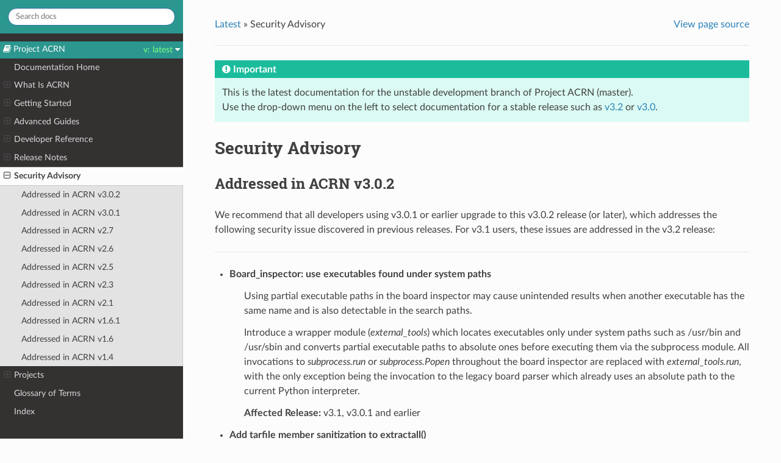

--- FILE ---
content_type: text/html; charset=utf-8
request_url: https://projectacrn.github.io/latest/asa.html
body_size: 13923
content:
<!DOCTYPE html>
<html class="writer-html5" lang="en" >
<head>
  <meta charset="utf-8" /><meta name="generator" content="Docutils 0.17.1: http://docutils.sourceforge.net/" />

  <meta name="viewport" content="width=device-width, initial-scale=1.0" />
  <title>Security Advisory &mdash; Project ACRN™ 3.4-unstable documentation</title>
      <link rel="stylesheet" href="_static/pygments.css" type="text/css" />
      <link rel="stylesheet" href="_static/css/theme.css" type="text/css" />
      <link rel="stylesheet" href="_static/graphviz.css" type="text/css" />
      <link rel="stylesheet" href="_static/acrn-custom.css" type="text/css" />
      <link rel="stylesheet" href="_static/tabs.css" type="text/css" />
    <link rel="shortcut icon" href="_static/ACRN-favicon-32x32.png"/>
  <!--[if lt IE 9]>
    <script src="_static/js/html5shiv.min.js"></script>
  <![endif]-->
  
        <script data-url_root="./" id="documentation_options" src="_static/documentation_options.js"></script>
        <script src="_static/jquery.js"></script>
        <script src="_static/underscore.js"></script>
        <script src="_static/_sphinx_javascript_frameworks_compat.js"></script>
        <script src="_static/doctools.js"></script>
        <script src="_static/sphinx_highlight.js"></script>
        <script src="_static/acrn-custom.js"></script>
    <script src="_static/js/theme.js"></script>
    <link rel="index" title="Index" href="genindex.html" />
    <link rel="search" title="Search" href="search.html" />
    <link rel="next" title="Projects" href="projects/index.html" />
    <link rel="prev" title="ACRN v3.0 (Jun 2022)" href="release_notes/release_notes_3.0.html" /> 
</head>

<body class="wy-body-for-nav"> 
  <div class="wy-grid-for-nav">
    <nav data-toggle="wy-nav-shift" class="wy-nav-side">
      <div class="wy-side-scroll">
        <div class="wy-side-nav-search" >
            <a href="index.html" class="icon icon-home"> Project ACRN™
            <img src="_static/ACRN_Logo_200w.png" class="logo" alt="Logo"/>
          </a>
              <div class="version">
                latest
              </div>
<div role="search">
  <form id="rtd-search-form" class="wy-form" action="search.html" method="get">
    <input type="text" name="q" placeholder="Search docs" />
    <input type="hidden" name="check_keywords" value="yes" />
    <input type="hidden" name="area" value="default" />
  </form>
</div>
        </div><div class="wy-menu wy-menu-vertical" data-spy="affix" role="navigation" aria-label="Navigation menu">
  
  <div class="rst-versions" data-toggle="rst-versions" role="note" aria-label="versions">
    <span class="rst-current-version" data-toggle="rst-current-version">
      <span class="fa fa-book"> Project ACRN</span>
      v: latest
      <span class="fa fa-caret-down"></span>
    </span>
    <div class="rst-other-versions">
      <dl>
        <dt>Document Versions</dt>
        
          <dd><a href="/latest/">latest</a></dd>
        
          <dd><a href="/3.3/">3.3</a></dd>
        
          <dd><a href="/3.2/">3.2</a></dd>
        
          <dd><a href="/3.1/">3.1</a></dd>
        
          <dd><a href="/3.0/">3.0</a></dd>
        
          <dd><a href="/2.7/">2.7</a></dd>
        
          <dd><a href="/2.6/">2.6</a></dd>
        
          <dd><a href="/2.5/">2.5</a></dd>
        
          <dd><a href="/2.0/">2.0</a></dd>
        
          <dd><a href="/1.6.1/">1.6.1</a></dd>
        
          <dd><a href="/1.0/">1.0</a></dd>
        
      </dl>
      <dl>
        <dt>projectacrn.org links</dt>
          <dd>
            <a href="https://www.projectacrn.org/">Project Home</a>
          </dd>
          <dd>
            <a href="https://github.com/projectacrn/acrn-hypervisor/wiki">Wiki</a>
          </dd>
      </dl>
    </div>
  </div>
  
              <ul class="current">
<li class="toctree-l1"><a class="reference internal" href="index.html">Documentation Home</a></li>
<li class="toctree-l1"><a class="reference internal" href="introduction/index.html">What Is ACRN</a><ul>
<li class="toctree-l2"><a class="reference internal" href="introduction/index.html#id1">Introduction</a></li>
<li class="toctree-l2"><a class="reference internal" href="introduction/index.html#licensing">Licensing</a></li>
<li class="toctree-l2"><a class="reference internal" href="introduction/index.html#key-capabilities">Key Capabilities</a></li>
<li class="toctree-l2"><a class="reference internal" href="introduction/index.html#community-support">Community Support</a></li>
<li class="toctree-l2"><a class="reference internal" href="introduction/index.html#resources">Resources</a></li>
<li class="toctree-l2"><a class="reference internal" href="introduction/index.html#background">Background</a></li>
<li class="toctree-l2"><a class="reference internal" href="introduction/index.html#high-level-architecture">High-Level Architecture</a></li>
<li class="toctree-l2"><a class="reference internal" href="introduction/index.html#static-configuration-based-on-scenarios">Static Configuration Based on Scenarios</a></li>
<li class="toctree-l2"><a class="reference internal" href="introduction/index.html#scenario-types">Scenario Types</a></li>
<li class="toctree-l2"><a class="reference internal" href="introduction/index.html#acrn-device-model-architecture">ACRN Device Model Architecture</a></li>
<li class="toctree-l2"><a class="reference internal" href="introduction/index.html#device-passthrough">Device Passthrough</a><ul>
<li class="toctree-l3"><a class="reference internal" href="introduction/index.html#hardware-support-for-device-passthrough">Hardware Support for Device Passthrough</a></li>
<li class="toctree-l3"><a class="reference internal" href="introduction/index.html#hypervisor-support-for-device-passthrough">Hypervisor Support for Device Passthrough</a></li>
</ul>
</li>
<li class="toctree-l2"><a class="reference internal" href="introduction/index.html#boot-sequence">Boot Sequence</a></li>
<li class="toctree-l2"><a class="reference internal" href="introduction/index.html#learn-more">Learn More</a></li>
</ul>
</li>
<li class="toctree-l1"><a class="reference internal" href="try.html">Getting Started</a><ul>
<li class="toctree-l2"><a class="reference internal" href="reference/hardware.html">Supported Hardware</a><ul>
<li class="toctree-l3"><a class="reference internal" href="reference/hardware.html#selecting-hardware">Selecting Hardware</a></li>
</ul>
</li>
<li class="toctree-l2"><a class="reference internal" href="getting-started/overview_dev.html">Configuration and Development Overview</a><ul>
<li class="toctree-l3"><a class="reference internal" href="getting-started/overview_dev.html#development-environment">Development Environment</a></li>
<li class="toctree-l3"><a class="reference internal" href="getting-started/overview_dev.html#general-process-for-building-an-acrn-hypervisor">General Process for Building an ACRN Hypervisor</a></li>
<li class="toctree-l3"><a class="reference internal" href="getting-started/overview_dev.html#icon-light-step-1-select-hardware-and-scenario"> Step 1: Select Hardware and Scenario</a><ul>
<li class="toctree-l4"><a class="reference internal" href="getting-started/overview_dev.html#select-your-hardware">Select Your Hardware</a></li>
<li class="toctree-l4"><a class="reference internal" href="getting-started/overview_dev.html#select-your-scenario">Select Your Scenario</a></li>
</ul>
</li>
<li class="toctree-l3"><a class="reference internal" href="getting-started/overview_dev.html#icon-host-step-2-prepare-the-development-computer"> Step 2: Prepare the Development Computer</a></li>
<li class="toctree-l3"><a class="reference internal" href="getting-started/overview_dev.html#icon-target-step-3-generate-a-board-configuration-file"> Step 3: Generate a Board Configuration File</a><ul>
<li class="toctree-l4"><a class="reference internal" href="getting-started/overview_dev.html#configure-bios-settings">Configure BIOS Settings</a></li>
<li class="toctree-l4"><a class="reference internal" href="getting-started/overview_dev.html#use-the-board-inspector-to-generate-a-board-configuration-file">Use the Board Inspector to Generate a Board Configuration File</a></li>
</ul>
</li>
<li class="toctree-l3"><a class="reference internal" href="getting-started/overview_dev.html#icon-host-step-4-generate-a-scenario-configuration-file-and-launch-scripts"> Step 4: Generate a Scenario Configuration File and Launch Scripts</a></li>
<li class="toctree-l3"><a class="reference internal" href="getting-started/overview_dev.html#icon-host-step-5-build-acrn"> Step 5: Build ACRN</a></li>
<li class="toctree-l3"><a class="reference internal" href="getting-started/overview_dev.html#icon-target-step-6-install-and-run-acrn"> Step 6: Install and Run ACRN</a></li>
<li class="toctree-l3"><a class="reference internal" href="getting-started/overview_dev.html#learn-more">Learn More</a></li>
</ul>
</li>
<li class="toctree-l2"><a class="reference internal" href="getting-started/getting-started.html">Getting Started Guide</a><ul>
<li class="toctree-l3"><a class="reference internal" href="getting-started/getting-started.html#prerequisites">Prerequisites</a></li>
<li class="toctree-l3"><a class="reference internal" href="getting-started/getting-started.html#prepare-the-development-computer">Prepare the Development Computer</a></li>
<li class="toctree-l3"><a class="reference internal" href="getting-started/getting-started.html#prepare-the-target-and-generate-a-board-configuration-file">Prepare the Target and Generate a Board Configuration File</a><ul>
<li class="toctree-l4"><a class="reference internal" href="getting-started/getting-started.html#set-up-the-target-hardware">Set Up the Target Hardware</a></li>
<li class="toctree-l4"><a class="reference internal" href="getting-started/getting-started.html#install-os-on-the-target">Install OS on the Target</a></li>
<li class="toctree-l4"><a class="reference internal" href="getting-started/getting-started.html#configure-target-bios-settings">Configure Target BIOS Settings</a></li>
<li class="toctree-l4"><a class="reference internal" href="getting-started/getting-started.html#generate-a-board-configuration-file">Generate a Board Configuration File</a></li>
</ul>
</li>
<li class="toctree-l3"><a class="reference internal" href="getting-started/getting-started.html#generate-a-scenario-configuration-file-and-launch-script">Generate a Scenario Configuration File and Launch Script</a></li>
<li class="toctree-l3"><a class="reference internal" href="getting-started/getting-started.html#build-acrn">Build ACRN</a></li>
<li class="toctree-l3"><a class="reference internal" href="getting-started/getting-started.html#install-acrn">Install ACRN</a></li>
<li class="toctree-l3"><a class="reference internal" href="getting-started/getting-started.html#run-acrn-and-the-service-vm">Run ACRN and the Service VM</a></li>
<li class="toctree-l3"><a class="reference internal" href="getting-started/getting-started.html#launch-the-user-vm">Launch the User VM</a></li>
<li class="toctree-l3"><a class="reference internal" href="getting-started/getting-started.html#next-steps">Next Steps</a></li>
</ul>
</li>
<li class="toctree-l2"><a class="reference internal" href="getting-started/sample-app.html">Sample Application User Guide</a><ul>
<li class="toctree-l3"><a class="reference internal" href="getting-started/sample-app.html#prerequisites-environment-and-images">Prerequisites Environment and Images</a></li>
<li class="toctree-l3"><a class="reference internal" href="getting-started/sample-app.html#prepare-the-acrn-development-and-target-environment">Prepare the ACRN Development and Target Environment</a><ul>
<li class="toctree-l4"><a class="reference internal" href="getting-started/sample-app.html#preparing-the-target-system">Preparing the Target System</a></li>
</ul>
</li>
<li class="toctree-l3"><a class="reference internal" href="getting-started/sample-app.html#make-the-sample-application">Make the Sample Application</a></li>
<li class="toctree-l3"><a class="reference internal" href="getting-started/sample-app.html#make-the-hmi-vm-image">Make the HMI_VM Image</a></li>
<li class="toctree-l3"><a class="reference internal" href="getting-started/sample-app.html#make-the-rt-vm-image">Make the RT_VM Image</a></li>
<li class="toctree-l3"><a class="reference internal" href="getting-started/sample-app.html#create-and-configure-the-acrn-scenario">Create and Configure the ACRN Scenario</a></li>
<li class="toctree-l3"><a class="reference internal" href="getting-started/sample-app.html#build-the-acrn-hypervisor-and-service-vm-images">Build the ACRN Hypervisor and Service VM Images</a></li>
<li class="toctree-l3"><a class="reference internal" href="getting-started/sample-app.html#copy-files-from-the-development-computer-to-your-target-system">Copy Files from the Development Computer to Your Target System</a></li>
<li class="toctree-l3"><a class="reference internal" href="getting-started/sample-app.html#install-and-run-acrn-on-the-target-system">Install and Run ACRN on the Target System</a></li>
<li class="toctree-l3"><a class="reference internal" href="getting-started/sample-app.html#congratulations">Congratulations</a></li>
</ul>
</li>
</ul>
</li>
<li class="toctree-l1"><a class="reference internal" href="develop.html">Advanced Guides</a><ul>
<li class="toctree-l2"><a class="reference internal" href="develop.html#advanced-scenario-tutorials">Advanced Scenario Tutorials</a><ul>
<li class="toctree-l3"><a class="reference internal" href="tutorials/using_hybrid_mode_on_nuc.html">Getting Started Guide for ACRN Hybrid Mode</a><ul>
<li class="toctree-l4"><a class="reference internal" href="tutorials/using_hybrid_mode_on_nuc.html#set-up-base-installation">Set-up base installation</a></li>
<li class="toctree-l4"><a class="reference internal" href="tutorials/using_hybrid_mode_on_nuc.html#prepare-the-zephyr-image">Prepare the Zephyr image</a></li>
<li class="toctree-l4"><a class="reference internal" href="tutorials/using_hybrid_mode_on_nuc.html#set-up-acrn-on-your-device">Set-up ACRN on your device</a></li>
<li class="toctree-l4"><a class="reference internal" href="tutorials/using_hybrid_mode_on_nuc.html#update-ubuntu-grub">Update Ubuntu GRUB</a></li>
<li class="toctree-l4"><a class="reference internal" href="tutorials/using_hybrid_mode_on_nuc.html#hybrid-scenario-startup-check">Hybrid Scenario Startup Check</a></li>
</ul>
</li>
</ul>
</li>
<li class="toctree-l2"><a class="reference internal" href="develop.html#user-vm-tutorials">User VM Tutorials</a><ul>
<li class="toctree-l3"><a class="reference internal" href="tutorials/user_vm_guide.html">User VM Guide</a><ul>
<li class="toctree-l4"><a class="reference internal" href="tutorials/user_vm_guide.html#user-vm-os-choices">User VM OS Choices</a></li>
<li class="toctree-l4"><a class="reference internal" href="tutorials/user_vm_guide.html#configuration-overview">Configuration Overview</a></li>
<li class="toctree-l4"><a class="reference internal" href="tutorials/user_vm_guide.html#user-vm-persistence">User VM Persistence</a></li>
<li class="toctree-l4"><a class="reference internal" href="tutorials/user_vm_guide.html#standard-vm-os-considerations">Standard VM OS Considerations</a></li>
<li class="toctree-l4"><a class="reference internal" href="tutorials/user_vm_guide.html#real-time-vm-os-considerations">Real-time VM OS Considerations</a></li>
</ul>
</li>
<li class="toctree-l3"><a class="reference internal" href="tutorials/using_ubuntu_as_user_vm.html">Run Ubuntu as the User VM OS</a><ul>
<li class="toctree-l4"><a class="reference internal" href="tutorials/using_ubuntu_as_user_vm.html#prerequisites">Prerequisites</a></li>
<li class="toctree-l4"><a class="reference internal" href="tutorials/using_ubuntu_as_user_vm.html#build-the-ubuntu-kvm-image">Build the Ubuntu KVM Image</a></li>
<li class="toctree-l4"><a class="reference internal" href="tutorials/using_ubuntu_as_user_vm.html#launch-the-ubuntu-image-as-the-user-vm">Launch the Ubuntu Image as the User VM</a></li>
</ul>
</li>
<li class="toctree-l3"><a class="reference internal" href="tutorials/using_windows_as_user_vm.html">Run Windows as the User VM OS</a><ul>
<li class="toctree-l4"><a class="reference internal" href="tutorials/using_windows_as_user_vm.html#acrn-service-vm-setup">ACRN Service VM Setup</a></li>
<li class="toctree-l4"><a class="reference internal" href="tutorials/using_windows_as_user_vm.html#setup-for-using-windows-as-the-guest-vm">Setup for Using Windows as the Guest VM</a></li>
<li class="toctree-l4"><a class="reference internal" href="tutorials/using_windows_as_user_vm.html#acrn-windows-verified-feature-list">ACRN Windows Verified Feature List</a></li>
<li class="toctree-l4"><a class="reference internal" href="tutorials/using_windows_as_user_vm.html#explanation-for-acrn-dm-popular-command-lines">Explanation for acrn-dm Popular Command Lines</a></li>
<li class="toctree-l4"><a class="reference internal" href="tutorials/using_windows_as_user_vm.html#secure-boot-enabling">Secure Boot Enabling</a></li>
<li class="toctree-l4"><a class="reference internal" href="tutorials/using_windows_as_user_vm.html#activate-windows-10">Activate Windows 10</a></li>
</ul>
</li>
<li class="toctree-l3"><a class="reference internal" href="tutorials/using_xenomai_as_user_vm.html">Run Xenomai as the User RTVM OS</a><ul>
<li class="toctree-l4"><a class="reference internal" href="tutorials/using_xenomai_as_user_vm.html#build-the-xenomai-kernel">Build the Xenomai Kernel</a></li>
<li class="toctree-l4"><a class="reference internal" href="tutorials/using_xenomai_as_user_vm.html#launch-the-rtvm">Launch the RTVM</a></li>
<li class="toctree-l4"><a class="reference internal" href="tutorials/using_xenomai_as_user_vm.html#install-the-xenomai-libraries-and-tools">Install the Xenomai Libraries and Tools</a></li>
</ul>
</li>
<li class="toctree-l3"><a class="reference internal" href="tutorials/using_vxworks_as_user_vm.html">Run VxWorks as the User RTVM OS</a><ul>
<li class="toctree-l4"><a class="reference internal" href="tutorials/using_vxworks_as_user_vm.html#steps-for-using-vxworks-as-user-vm">Steps for Using VxWorks as User VM</a></li>
</ul>
</li>
<li class="toctree-l3"><a class="reference internal" href="tutorials/using_zephyr_as_user_vm.html">Run Zephyr as the User RTVM OS</a><ul>
<li class="toctree-l4"><a class="reference internal" href="tutorials/using_zephyr_as_user_vm.html#introduction-to-zephyr">Introduction to Zephyr</a></li>
<li class="toctree-l4"><a class="reference internal" href="tutorials/using_zephyr_as_user_vm.html#steps-for-using-zephyr-as-user-vm">Steps for Using Zephyr as User VM</a></li>
</ul>
</li>
<li class="toctree-l3"><a class="reference internal" href="tutorials/using_celadon_as_user_vm.html">Run Celadon as the User VM OS</a><ul>
<li class="toctree-l4"><a class="reference internal" href="tutorials/using_celadon_as_user_vm.html#introduction-to-celadon">Introduction to Celadon</a></li>
<li class="toctree-l4"><a class="reference internal" href="tutorials/using_celadon_as_user_vm.html#build-celadon-image-from-source">Build Celadon Image from Source</a></li>
</ul>
</li>
</ul>
</li>
<li class="toctree-l2"><a class="reference internal" href="develop.html#configuration-tutorials">Configuration Tutorials</a><ul>
<li class="toctree-l3"><a class="reference internal" href="tutorials/acrn_configuration_tool.html">Introduction to ACRN Configuration</a><ul>
<li class="toctree-l4"><a class="reference internal" href="tutorials/acrn_configuration_tool.html#types-of-configurations">Types of Configurations</a></li>
<li class="toctree-l4"><a class="reference internal" href="tutorials/acrn_configuration_tool.html#using-acrn-configuration-toolset">Using ACRN Configuration Toolset</a></li>
</ul>
</li>
<li class="toctree-l3"><a class="reference internal" href="tutorials/board_inspector_tool.html">Board Inspector Tool</a><ul>
<li class="toctree-l4"><a class="reference internal" href="tutorials/board_inspector_tool.html#about-the-board-inspector-tool">About the Board Inspector Tool</a></li>
<li class="toctree-l4"><a class="reference internal" href="tutorials/board_inspector_tool.html#prerequisites">Prerequisites</a></li>
<li class="toctree-l4"><a class="reference internal" href="tutorials/board_inspector_tool.html#generate-a-board-configuration-file">Generate a Board Configuration File</a></li>
<li class="toctree-l4"><a class="reference internal" href="tutorials/board_inspector_tool.html#command-line-options">Command-Line Options</a></li>
</ul>
</li>
<li class="toctree-l3"><a class="reference internal" href="tutorials/acrn_configurator_tool.html">ACRN Configurator Tool</a><ul>
<li class="toctree-l4"><a class="reference internal" href="tutorials/acrn_configurator_tool.html#about-the-acrn-configurator-tool">About the ACRN Configurator Tool</a></li>
<li class="toctree-l4"><a class="reference internal" href="tutorials/acrn_configurator_tool.html#prerequisites">Prerequisites</a></li>
<li class="toctree-l4"><a class="reference internal" href="tutorials/acrn_configurator_tool.html#scenario-error-checking">Scenario Error Checking</a></li>
<li class="toctree-l4"><a class="reference internal" href="tutorials/acrn_configurator_tool.html#start-with-a-new-or-existing-configuration">Start with a New or Existing Configuration</a></li>
<li class="toctree-l4"><a class="reference internal" href="tutorials/acrn_configurator_tool.html#navigate-the-configuration-screen">Navigate the Configuration Screen</a></li>
<li class="toctree-l4"><a class="reference internal" href="tutorials/acrn_configurator_tool.html#import-a-board-configuration-file">Import a Board Configuration File</a></li>
<li class="toctree-l4"><a class="reference internal" href="tutorials/acrn_configurator_tool.html#create-new-or-import-an-existing-scenario">Create New or Import an Existing Scenario</a></li>
<li class="toctree-l4"><a class="reference internal" href="tutorials/acrn_configurator_tool.html#configure-settings-for-scenario-and-launch-scripts">Configure Settings for Scenario and Launch Scripts</a></li>
<li class="toctree-l4"><a class="reference internal" href="tutorials/acrn_configurator_tool.html#build-acrn-configurator-from-source-code">Build ACRN Configurator from Source Code</a></li>
</ul>
</li>
<li class="toctree-l3"><a class="reference internal" href="tutorials/upgrading_configuration.html">Upgrading ACRN Configurations to Recent Releases</a><ul>
<li class="toctree-l4"><a class="reference internal" href="tutorials/upgrading_configuration.html#board-xml">Board XML</a></li>
<li class="toctree-l4"><a class="reference internal" href="tutorials/upgrading_configuration.html#scenario-xml">Scenario XML</a></li>
<li class="toctree-l4"><a class="reference internal" href="tutorials/upgrading_configuration.html#launch-xml">Launch XML</a></li>
</ul>
</li>
<li class="toctree-l3"><a class="reference internal" href="reference/config-options.html">Scenario Configuration Options</a><ul>
<li class="toctree-l4"><a class="reference internal" href="reference/config-options.html#common-option-value-types">Common Option Value Types</a></li>
<li class="toctree-l4"><a class="reference internal" href="reference/config-options.html#hypervisor-options">Hypervisor Options</a></li>
<li class="toctree-l4"><a class="reference internal" href="reference/config-options.html#inter-vm-virtual-uart-connection">Inter-VM virtual UART connection</a></li>
<li class="toctree-l4"><a class="reference internal" href="reference/config-options.html#debug-options">Debug options</a></li>
<li class="toctree-l4"><a class="reference internal" href="reference/config-options.html#memory-options">Memory options</a></li>
<li class="toctree-l4"><a class="reference internal" href="reference/config-options.html#hypervisor-capacities">Hypervisor capacities</a></li>
<li class="toctree-l4"><a class="reference internal" href="reference/config-options.html#cache-region">CACHE_REGION</a></li>
<li class="toctree-l4"><a class="reference internal" href="reference/config-options.html#virtual-machine-options">Virtual Machine Options</a></li>
<li class="toctree-l4"><a class="reference internal" href="reference/config-options.html#physical-cpu-affinity">Physical CPU affinity</a></li>
<li class="toctree-l4"><a class="reference internal" href="reference/config-options.html#sgx-enclave-page-cache">SGX Enclave Page Cache</a></li>
<li class="toctree-l4"><a class="reference internal" href="reference/config-options.html#os-configuration">OS Configuration</a></li>
<li class="toctree-l4"><a class="reference internal" href="reference/config-options.html#mmio-resources">MMIO Resources</a></li>
<li class="toctree-l4"><a class="reference internal" href="reference/config-options.html#virt-io-devices">Virt-IO devices</a></li>
</ul>
</li>
<li class="toctree-l3"><a class="reference internal" href="reference/hv-make-options.html">Hypervisor Makefile Options</a><ul>
<li class="toctree-l4"><a class="reference internal" href="reference/hv-make-options.html#build-options-and-targets">Build Options and Targets</a></li>
<li class="toctree-l4"><a class="reference internal" href="reference/hv-make-options.html#makefile-targets-for-configuration">Makefile Targets for Configuration</a></li>
</ul>
</li>
<li class="toctree-l3"><a class="reference internal" href="user-guides/hv-parameters.html">ACRN Hypervisor Parameters</a><ul>
<li class="toctree-l4"><a class="reference internal" href="user-guides/hv-parameters.html#generic-hypervisor-parameters">Generic Hypervisor Parameters</a></li>
</ul>
</li>
<li class="toctree-l3"><a class="reference internal" href="user-guides/kernel-parameters.html">ACRN Kernel Parameters</a><ul>
<li class="toctree-l4"><a class="reference internal" href="user-guides/kernel-parameters.html#generic-kernel-parameters">Generic Kernel Parameters</a></li>
</ul>
</li>
<li class="toctree-l3"><a class="reference internal" href="user-guides/acrn-dm-parameters.html">Device Model Parameters and Launch Script</a><ul>
<li class="toctree-l4"><a class="reference internal" href="user-guides/acrn-dm-parameters.html#device-model-parameters">Device Model Parameters</a></li>
<li class="toctree-l4"><a class="reference internal" href="user-guides/acrn-dm-parameters.html#emulated-pci-device-types">Emulated PCI Device Types</a></li>
<li class="toctree-l4"><a class="reference internal" href="user-guides/acrn-dm-parameters.html#launch-script">Launch Script</a></li>
</ul>
</li>
<li class="toctree-l3"><a class="reference internal" href="misc/packaging/README.html">ACRN Installation via Debian Packages</a></li>
<li class="toctree-l3"><a class="reference internal" href="tutorials/tar_installation.html">ACRN Installation via Tar Files</a><ul>
<li class="toctree-l4"><a class="reference internal" href="tutorials/tar_installation.html#prerequisites">Prerequisites</a></li>
<li class="toctree-l4"><a class="reference internal" href="tutorials/tar_installation.html#build-the-tar-files">Build the Tar Files</a></li>
<li class="toctree-l4"><a class="reference internal" href="tutorials/tar_installation.html#install-and-run-acrn">Install and Run ACRN</a></li>
</ul>
</li>
</ul>
</li>
<li class="toctree-l2"><a class="reference internal" href="develop.html#advanced-features">Advanced Features</a><ul>
<li class="toctree-l3"><a class="reference internal" href="tutorials/vuart_configuration.html">Enable vUART Configurations</a><ul>
<li class="toctree-l4"><a class="reference internal" href="tutorials/vuart_configuration.html#about-vuart">About vUART</a></li>
<li class="toctree-l4"><a class="reference internal" href="tutorials/vuart_configuration.html#dependencies-and-constraints">Dependencies and Constraints</a></li>
<li class="toctree-l4"><a class="reference internal" href="tutorials/vuart_configuration.html#configuration-overview">Configuration Overview</a></li>
<li class="toctree-l4"><a class="reference internal" href="tutorials/vuart_configuration.html#example-configuration">Example Configuration</a></li>
<li class="toctree-l4"><a class="reference internal" href="tutorials/vuart_configuration.html#learn-more">Learn More</a></li>
</ul>
</li>
<li class="toctree-l3"><a class="reference internal" href="tutorials/rdt_configuration.html">Enable Intel Resource Director Technology (RDT) Configurations</a><ul>
<li class="toctree-l4"><a class="reference internal" href="tutorials/rdt_configuration.html#about-intel-resource-director-technology-rdt">About Intel Resource Director Technology (RDT)</a></li>
<li class="toctree-l4"><a class="reference internal" href="tutorials/rdt_configuration.html#dependencies-and-constraints">Dependencies and Constraints</a></li>
<li class="toctree-l4"><a class="reference internal" href="tutorials/rdt_configuration.html#configuration-overview">Configuration Overview</a></li>
<li class="toctree-l4"><a class="reference internal" href="tutorials/rdt_configuration.html#learn-more">Learn More</a></li>
</ul>
</li>
<li class="toctree-l3"><a class="reference internal" href="tutorials/waag-secure-boot.html">Enable Secure Boot in Windows</a><ul>
<li class="toctree-l4"><a class="reference internal" href="tutorials/waag-secure-boot.html#generate-platform-key-pk">Generate Platform Key (PK)</a></li>
<li class="toctree-l4"><a class="reference internal" href="tutorials/waag-secure-boot.html#download-kek-and-db-from-microsoft">Download KEK and DB From Microsoft</a></li>
<li class="toctree-l4"><a class="reference internal" href="tutorials/waag-secure-boot.html#compile-ovmf-with-secure-boot-support">Compile OVMF With Secure Boot Support</a></li>
<li class="toctree-l4"><a class="reference internal" href="tutorials/waag-secure-boot.html#use-qemu-to-inject-secure-boot-keys-into-ovmf">Use QEMU to Inject Secure Boot Keys Into OVMF</a></li>
</ul>
</li>
<li class="toctree-l3"><a class="reference internal" href="tutorials/enable_s5.html">Enable S5</a><ul>
<li class="toctree-l4"><a class="reference internal" href="tutorials/enable_s5.html#about-system-s5-support">About System S5 Support</a></li>
<li class="toctree-l4"><a class="reference internal" href="tutorials/enable_s5.html#dependencies-and-constraints">Dependencies and Constraints</a></li>
<li class="toctree-l4"><a class="reference internal" href="tutorials/enable_s5.html#example-configuration">Example Configuration</a></li>
</ul>
</li>
<li class="toctree-l3"><a class="reference internal" href="tutorials/cpu_sharing.html">Enable CPU Sharing</a><ul>
<li class="toctree-l4"><a class="reference internal" href="tutorials/cpu_sharing.html#about-cpu-sharing">About CPU Sharing</a></li>
<li class="toctree-l4"><a class="reference internal" href="tutorials/cpu_sharing.html#dependencies-and-constraints">Dependencies and Constraints</a></li>
<li class="toctree-l4"><a class="reference internal" href="tutorials/cpu_sharing.html#configuration-overview">Configuration Overview</a></li>
<li class="toctree-l4"><a class="reference internal" href="tutorials/cpu_sharing.html#example-configuration">Example Configuration</a></li>
<li class="toctree-l4"><a class="reference internal" href="tutorials/cpu_sharing.html#learn-more">Learn More</a></li>
</ul>
</li>
<li class="toctree-l3"><a class="reference internal" href="tutorials/sriov_virtualization.html">Enable SR-IOV Virtualization</a><ul>
<li class="toctree-l4"><a class="reference internal" href="tutorials/sriov_virtualization.html#sr-iov-architectural-overview">SR-IOV Architectural Overview</a></li>
</ul>
</li>
<li class="toctree-l3"><a class="reference internal" href="tutorials/gpu-passthru.html">Enable GPU Passthrough (GVT-d)</a><ul>
<li class="toctree-l4"><a class="reference internal" href="tutorials/gpu-passthru.html#about-gvt-d">About GVT-d</a></li>
<li class="toctree-l4"><a class="reference internal" href="tutorials/gpu-passthru.html#dependencies-and-constraints">Dependencies and Constraints</a></li>
<li class="toctree-l4"><a class="reference internal" href="tutorials/gpu-passthru.html#configuration-overview">Configuration Overview</a></li>
<li class="toctree-l4"><a class="reference internal" href="tutorials/gpu-passthru.html#example-configuration">Example Configuration</a></li>
<li class="toctree-l4"><a class="reference internal" href="tutorials/gpu-passthru.html#troubleshooting">Troubleshooting</a></li>
</ul>
</li>
<li class="toctree-l3"><a class="reference internal" href="tutorials/enable_multiple_displays.html">Enable User VMs with Multiple Displays</a><ul>
<li class="toctree-l4"><a class="reference internal" href="tutorials/enable_multiple_displays.html#dependencies-and-constraints">Dependencies and Constraints</a></li>
<li class="toctree-l4"><a class="reference internal" href="tutorials/enable_multiple_displays.html#configuration-overview">Configuration Overview</a></li>
<li class="toctree-l4"><a class="reference internal" href="tutorials/enable_multiple_displays.html#configuration-example">Configuration Example</a></li>
</ul>
</li>
<li class="toctree-l3"><a class="reference internal" href="tutorials/run_kata_containers.html">Run Kata Containers on a Service VM</a><ul>
<li class="toctree-l4"><a class="reference internal" href="tutorials/run_kata_containers.html#prerequisites">Prerequisites</a></li>
<li class="toctree-l4"><a class="reference internal" href="tutorials/run_kata_containers.html#install-docker">Install Docker</a></li>
<li class="toctree-l4"><a class="reference internal" href="tutorials/run_kata_containers.html#install-kata-containers">Install Kata Containers</a></li>
<li class="toctree-l4"><a class="reference internal" href="tutorials/run_kata_containers.html#run-a-kata-container-with-acrn">Run a Kata Container With ACRN</a></li>
</ul>
</li>
<li class="toctree-l3"><a class="reference internal" href="tutorials/rtvm_workload_design_guideline.html">Real-Time VM Application Design Guidelines</a><ul>
<li class="toctree-l4"><a class="reference internal" href="tutorials/rtvm_workload_design_guideline.html#run-rtvm-with-dedicated-resources-devices">Run RTVM With Dedicated Resources/Devices</a></li>
<li class="toctree-l4"><a class="reference internal" href="tutorials/rtvm_workload_design_guideline.html#rtvm-with-virtio-pmd-polling-mode-driver-for-i-o-sharing">RTVM With Virtio PMD (Polling Mode Driver) for I/O Sharing</a></li>
<li class="toctree-l4"><a class="reference internal" href="tutorials/rtvm_workload_design_guideline.html#rtvm-with-hv-emulated-device">RTVM With HV Emulated Device</a></li>
<li class="toctree-l4"><a class="reference internal" href="tutorials/rtvm_workload_design_guideline.html#dm-emulated-device-except-pmd">DM Emulated Device (Except PMD)</a></li>
</ul>
</li>
<li class="toctree-l3"><a class="reference internal" href="tutorials/acrn_on_qemu.html">Enable ACRN Over QEMU/KVM</a><ul>
<li class="toctree-l4"><a class="reference internal" href="tutorials/acrn_on_qemu.html#prerequisites">Prerequisites</a></li>
<li class="toctree-l4"><a class="reference internal" href="tutorials/acrn_on_qemu.html#prepare-service-vm-l1-guest">Prepare Service VM (L1 Guest)</a></li>
<li class="toctree-l4"><a class="reference internal" href="tutorials/acrn_on_qemu.html#install-acrn-hypervisor">Install ACRN Hypervisor</a></li>
<li class="toctree-l4"><a class="reference internal" href="tutorials/acrn_on_qemu.html#bring-up-user-vm-l2-guest">Bring Up User VM (L2 Guest)</a></li>
</ul>
</li>
<li class="toctree-l3"><a class="reference internal" href="tutorials/using_grub.html">Using GRUB to Boot ACRN</a><ul>
<li class="toctree-l4"><a class="reference internal" href="tutorials/using_grub.html#using-pre-installed-grub">Using Pre-Installed GRUB</a></li>
<li class="toctree-l4"><a class="reference internal" href="tutorials/using_grub.html#installing-self-built-grub">Installing Self-Built GRUB</a></li>
</ul>
</li>
<li class="toctree-l3"><a class="reference internal" href="tutorials/acrn-secure-boot-with-grub.html">Enable ACRN Secure Boot With GRUB</a><ul>
<li class="toctree-l4"><a class="reference internal" href="tutorials/acrn-secure-boot-with-grub.html#acrn-secure-boot-sequence">ACRN Secure Boot Sequence</a></li>
<li class="toctree-l4"><a class="reference internal" href="tutorials/acrn-secure-boot-with-grub.html#generate-gpg-key">Generate GPG Key</a></li>
<li class="toctree-l4"><a class="reference internal" href="tutorials/acrn-secure-boot-with-grub.html#setup-standalone-grub-efi-binary">Setup Standalone GRUB EFI Binary</a></li>
<li class="toctree-l4"><a class="reference internal" href="tutorials/acrn-secure-boot-with-grub.html#enable-uefi-secure-boot">Enable UEFI Secure Boot</a></li>
</ul>
</li>
<li class="toctree-l3"><a class="reference internal" href="tutorials/acrn-secure-boot-with-efi-stub.html">Enable ACRN Secure Boot With EFI-Stub</a><ul>
<li class="toctree-l4"><a class="reference internal" href="tutorials/acrn-secure-boot-with-efi-stub.html#introduction">Introduction</a></li>
<li class="toctree-l4"><a class="reference internal" href="tutorials/acrn-secure-boot-with-efi-stub.html#verified-configurations">Verified Configurations</a></li>
<li class="toctree-l4"><a class="reference internal" href="tutorials/acrn-secure-boot-with-efi-stub.html#building">Building</a></li>
<li class="toctree-l4"><a class="reference internal" href="tutorials/acrn-secure-boot-with-efi-stub.html#installing-without-sb-for-testing">Installing (without SB for testing)</a></li>
<li class="toctree-l4"><a class="reference internal" href="tutorials/acrn-secure-boot-with-efi-stub.html#signing">Signing</a></li>
</ul>
</li>
<li class="toctree-l3"><a class="reference internal" href="tutorials/enable_ivshmem.html">Enable Inter-VM Shared Memory Communication (IVSHMEM)</a><ul>
<li class="toctree-l4"><a class="reference internal" href="tutorials/enable_ivshmem.html#about-inter-vm-shared-memory-communication-ivshmem">About Inter-VM Shared Memory Communication (IVSHMEM)</a></li>
<li class="toctree-l4"><a class="reference internal" href="tutorials/enable_ivshmem.html#dependencies-and-constraints">Dependencies and Constraints</a></li>
<li class="toctree-l4"><a class="reference internal" href="tutorials/enable_ivshmem.html#configuration-overview">Configuration Overview</a></li>
<li class="toctree-l4"><a class="reference internal" href="tutorials/enable_ivshmem.html#learn-more">Learn More</a></li>
</ul>
</li>
<li class="toctree-l3"><a class="reference internal" href="tutorials/inter-vm_communication.html">ACRN Inter-VM Communication</a><ul>
<li class="toctree-l4"><a class="reference internal" href="tutorials/inter-vm_communication.html#inter-vm-vuart">Inter-VM vUART</a></li>
<li class="toctree-l4"><a class="reference internal" href="tutorials/inter-vm_communication.html#inter-vm-network-communication">Inter-VM network communication</a></li>
<li class="toctree-l4"><a class="reference internal" href="tutorials/inter-vm_communication.html#inter-vm-shared-memory-communication-ivshmem">Inter-VM shared memory communication (ivshmem)</a></li>
<li class="toctree-l4"><a class="reference internal" href="tutorials/inter-vm_communication.html#how-to-implement-an-ivshmem-application-on-acrn">How to implement an Ivshmem application on ACRN</a></li>
</ul>
</li>
</ul>
</li>
<li class="toctree-l2"><a class="reference internal" href="develop.html#debug">Debug</a><ul>
<li class="toctree-l3"><a class="reference internal" href="tutorials/using_serial_port.html">Enable Serial Port on NUC</a><ul>
<li class="toctree-l4"><a class="reference internal" href="tutorials/using_serial_port.html#option-1-using-the-serial-port-on-tgl-intel-nuc">Option 1: Using the Serial Port on TGL Intel NUC</a></li>
<li class="toctree-l4"><a class="reference internal" href="tutorials/using_serial_port.html#option-2-enabling-pcie-serial-port-on-tgl-intel-nuc">Option 2: Enabling PCIe Serial Port on TGL Intel NUC</a></li>
</ul>
</li>
<li class="toctree-l3"><a class="reference internal" href="tutorials/debug.html">ACRN Debugging Tools</a><ul>
<li class="toctree-l4"><a class="reference internal" href="tutorials/debug.html#acrn-console-command">ACRN Console Command</a></li>
<li class="toctree-l4"><a class="reference internal" href="tutorials/debug.html#an-example">An Example</a></li>
<li class="toctree-l4"><a class="reference internal" href="tutorials/debug.html#acrn-log">ACRN Log</a></li>
<li class="toctree-l4"><a class="reference internal" href="tutorials/debug.html#acrn-trace">ACRN Trace</a></li>
</ul>
</li>
<li class="toctree-l3"><a class="reference internal" href="tutorials/realtime_performance_tuning.html">ACRN Real-Time (RT) Performance Analysis</a><ul>
<li class="toctree-l4"><a class="reference internal" href="tutorials/realtime_performance_tuning.html#vmexit-analysis-for-acrn-rt-performance">vmexit Analysis for ACRN RT Performance</a></li>
<li class="toctree-l4"><a class="reference internal" href="tutorials/realtime_performance_tuning.html#collecting-performance-monitoring-counters-data">Collecting Performance Monitoring Counters Data</a></li>
</ul>
</li>
<li class="toctree-l3"><a class="reference internal" href="tutorials/rtvm_performance_tips.html">ACRN Real-Time VM Performance Tips</a><ul>
<li class="toctree-l4"><a class="reference internal" href="tutorials/rtvm_performance_tips.html#background">Background</a></li>
<li class="toctree-l4"><a class="reference internal" href="tutorials/rtvm_performance_tips.html#mandatory-options-for-an-rtvm">Mandatory Options for an RTVM</a></li>
<li class="toctree-l4"><a class="reference internal" href="tutorials/rtvm_performance_tips.html#avoid-vm-exit-latency">Avoid VM-exit Latency</a></li>
<li class="toctree-l4"><a class="reference internal" href="tutorials/rtvm_performance_tips.html#isolating-the-impact-of-neighbor-vms">Isolating the Impact of Neighbor VMs</a></li>
<li class="toctree-l4"><a class="reference internal" href="tutorials/rtvm_performance_tips.html#miscellaneous">Miscellaneous</a></li>
</ul>
</li>
<li class="toctree-l3"><a class="reference internal" href="user-guides/acrn-shell.html">ACRN Shell Commands</a><ul>
<li class="toctree-l4"><a class="reference internal" href="user-guides/acrn-shell.html#command-examples">Command Examples</a></li>
</ul>
</li>
<li class="toctree-l3"><a class="reference internal" href="misc/debug_tools/acrn_crashlog/README.html">ACRN-Crashlog</a><ul>
<li class="toctree-l4"><a class="reference internal" href="misc/debug_tools/acrn_crashlog/README.html#introduction">Introduction</a></li>
<li class="toctree-l4"><a class="reference internal" href="misc/debug_tools/acrn_crashlog/README.html#building">Building</a></li>
<li class="toctree-l4"><a class="reference internal" href="misc/debug_tools/acrn_crashlog/README.html#installing">Installing</a></li>
<li class="toctree-l4"><a class="reference internal" href="misc/debug_tools/acrn_crashlog/README.html#enabling-disabling">Enabling/Disabling</a></li>
<li class="toctree-l4"><a class="reference internal" href="misc/debug_tools/acrn_crashlog/README.html#usage">Usage</a></li>
<li class="toctree-l4"><a class="reference internal" href="misc/debug_tools/acrn_crashlog/README.html#source-code">Source Code</a></li>
</ul>
</li>
<li class="toctree-l3"><a class="reference internal" href="misc/debug_tools/acrn_crashlog/acrnprobe/README.html">Acrnprobe</a><ul>
<li class="toctree-l4"><a class="reference internal" href="misc/debug_tools/acrn_crashlog/acrnprobe/README.html#description">Description</a></li>
<li class="toctree-l4"><a class="reference internal" href="misc/debug_tools/acrn_crashlog/acrnprobe/README.html#usage">Usage</a></li>
<li class="toctree-l4"><a class="reference internal" href="misc/debug_tools/acrn_crashlog/acrnprobe/README.html#architecture">Architecture</a></li>
<li class="toctree-l4"><a class="reference internal" href="misc/debug_tools/acrn_crashlog/acrnprobe/README.html#source-files">Source Files</a></li>
<li class="toctree-l4"><a class="reference internal" href="misc/debug_tools/acrn_crashlog/acrnprobe/README.html#configuration-files">Configuration Files</a></li>
</ul>
</li>
<li class="toctree-l3"><a class="reference internal" href="misc/debug_tools/acrn_crashlog/acrnprobe/conf.html">Acrnprobe Configuration</a><ul>
<li class="toctree-l4"><a class="reference internal" href="misc/debug_tools/acrn_crashlog/acrnprobe/conf.html#description">Description</a></li>
<li class="toctree-l4"><a class="reference internal" href="misc/debug_tools/acrn_crashlog/acrnprobe/conf.html#layout">Layout</a></li>
<li class="toctree-l4"><a class="reference internal" href="misc/debug_tools/acrn_crashlog/acrnprobe/conf.html#properties-of-group-members">Properties of Group Members</a></li>
<li class="toctree-l4"><a class="reference internal" href="misc/debug_tools/acrn_crashlog/acrnprobe/conf.html#crash-tree-in-acrnprobe">Crash Tree in Acrnprobe</a></li>
<li class="toctree-l4"><a class="reference internal" href="misc/debug_tools/acrn_crashlog/acrnprobe/conf.html#sections">Sections</a></li>
</ul>
</li>
<li class="toctree-l3"><a class="reference internal" href="misc/debug_tools/acrn_crashlog/usercrash/README.html">Usercrash</a><ul>
<li class="toctree-l4"><a class="reference internal" href="misc/debug_tools/acrn_crashlog/usercrash/README.html#description">Description</a></li>
<li class="toctree-l4"><a class="reference internal" href="misc/debug_tools/acrn_crashlog/usercrash/README.html#design">Design</a></li>
<li class="toctree-l4"><a class="reference internal" href="misc/debug_tools/acrn_crashlog/usercrash/README.html#usage">Usage</a></li>
<li class="toctree-l4"><a class="reference internal" href="misc/debug_tools/acrn_crashlog/usercrash/README.html#source-code">Source Code</a></li>
</ul>
</li>
<li class="toctree-l3"><a class="reference internal" href="misc/debug_tools/acrn_log/README.html">Acrnlog</a><ul>
<li class="toctree-l4"><a class="reference internal" href="misc/debug_tools/acrn_log/README.html#description">Description</a></li>
<li class="toctree-l4"><a class="reference internal" href="misc/debug_tools/acrn_log/README.html#usage">Usage</a></li>
<li class="toctree-l4"><a class="reference internal" href="misc/debug_tools/acrn_log/README.html#build-and-install">Build and Install</a></li>
</ul>
</li>
<li class="toctree-l3"><a class="reference internal" href="misc/debug_tools/acrn_trace/README.html">Acrntrace</a><ul>
<li class="toctree-l4"><a class="reference internal" href="misc/debug_tools/acrn_trace/README.html#description">Description</a></li>
<li class="toctree-l4"><a class="reference internal" href="misc/debug_tools/acrn_trace/README.html#usage">Usage</a></li>
<li class="toctree-l4"><a class="reference internal" href="misc/debug_tools/acrn_trace/README.html#build-and-install">Build and Install</a></li>
</ul>
</li>
<li class="toctree-l3"><a class="reference internal" href="misc/services/acrn_manager/README.html">Acrnctl and Acrnd</a><ul>
<li class="toctree-l4"><a class="reference internal" href="misc/services/acrn_manager/README.html#description">Description</a></li>
<li class="toctree-l4"><a class="reference internal" href="misc/services/acrn_manager/README.html#acrnd">Acrnd</a></li>
<li class="toctree-l4"><a class="reference internal" href="misc/services/acrn_manager/README.html#build-and-install">Build and Install</a></li>
</ul>
</li>
</ul>
</li>
</ul>
</li>
<li class="toctree-l1"><a class="reference internal" href="contribute.html">Developer Reference</a><ul>
<li class="toctree-l2"><a class="reference internal" href="contribute.html#design-guides">Design Guides</a><ul>
<li class="toctree-l3"><a class="reference internal" href="developer-guides/modularity.html">ACRN Hypervisor: Modular Design</a><ul>
<li class="toctree-l4"><a class="reference internal" href="developer-guides/modularity.html#overview">Overview</a></li>
<li class="toctree-l4"><a class="reference internal" href="developer-guides/modularity.html#principles">Principles</a></li>
<li class="toctree-l4"><a class="reference internal" href="developer-guides/modularity.html#architecture">Architecture</a></li>
<li class="toctree-l4"><a class="reference internal" href="developer-guides/modularity.html#references">References</a></li>
</ul>
</li>
<li class="toctree-l3"><a class="reference internal" href="developer-guides/hld/index.html">High-Level Design Guides</a><ul>
<li class="toctree-l4"><a class="reference internal" href="developer-guides/hld/hld-overview.html">Overview</a></li>
<li class="toctree-l4"><a class="reference internal" href="developer-guides/hld/hld-hypervisor.html">Hypervisor</a></li>
<li class="toctree-l4"><a class="reference internal" href="developer-guides/hld/hld-devicemodel.html">Device Model</a></li>
<li class="toctree-l4"><a class="reference internal" href="developer-guides/hld/hld-emulated-devices.html">Emulated Devices</a></li>
<li class="toctree-l4"><a class="reference internal" href="developer-guides/hld/hld-virtio-devices.html">Virtio Devices</a></li>
<li class="toctree-l4"><a class="reference internal" href="developer-guides/hld/hld-power-management.html">Power Management</a></li>
<li class="toctree-l4"><a class="reference internal" href="developer-guides/hld/hld-trace-log.html">Tracing and Logging</a></li>
<li class="toctree-l4"><a class="reference internal" href="developer-guides/hld/hld-security.html">Security</a></li>
</ul>
</li>
<li class="toctree-l3"><a class="reference internal" href="developer-guides/sw_design_guidelines.html">Software Design Guidelines</a><ul>
<li class="toctree-l4"><a class="reference internal" href="developer-guides/sw_design_guidelines.html#error-detection-and-error-handling">Error Detection and Error Handling</a></li>
<li class="toctree-l4"><a class="reference internal" href="developer-guides/sw_design_guidelines.html#module-level-configuration-design-guidelines">Module Level Configuration Design Guidelines</a></li>
<li class="toctree-l4"><a class="reference internal" href="developer-guides/sw_design_guidelines.html#references">References</a></li>
</ul>
</li>
<li class="toctree-l3"><a class="reference internal" href="developer-guides/trusty.html">Trusty TEE</a><ul>
<li class="toctree-l4"><a class="reference internal" href="developer-guides/trusty.html#introduction">Introduction</a></li>
<li class="toctree-l4"><a class="reference internal" href="developer-guides/trusty.html#trusty-architecture">Trusty Architecture</a></li>
<li class="toctree-l4"><a class="reference internal" href="developer-guides/trusty.html#trusty-specific-hypercalls">Trusty Specific Hypercalls</a></li>
<li class="toctree-l4"><a class="reference internal" href="developer-guides/trusty.html#trusty-boot-flow">Trusty Boot Flow</a></li>
<li class="toctree-l4"><a class="reference internal" href="developer-guides/trusty.html#ept-hierarchy">EPT Hierarchy</a></li>
</ul>
</li>
<li class="toctree-l3"><a class="reference internal" href="developer-guides/l1tf.html">L1 Terminal Fault Mitigation</a><ul>
<li class="toctree-l4"><a class="reference internal" href="developer-guides/l1tf.html#overview">Overview</a></li>
<li class="toctree-l4"><a class="reference internal" href="developer-guides/l1tf.html#l1tf-problem-in-acrn">L1TF Problem in ACRN</a></li>
<li class="toctree-l4"><a class="reference internal" href="developer-guides/l1tf.html#l1tf-mitigation-in-acrn">L1TF Mitigation in ACRN</a></li>
<li class="toctree-l4"><a class="reference internal" href="developer-guides/l1tf.html#mitigation-recommendations">Mitigation Recommendations</a></li>
<li class="toctree-l4"><a class="reference internal" href="developer-guides/l1tf.html#mitigation-status">Mitigation Status</a></li>
</ul>
</li>
</ul>
</li>
<li class="toctree-l2"><a class="reference internal" href="contribute.html#contribute-guides">Contribute Guides</a><ul>
<li class="toctree-l3"><a class="reference internal" href="developer-guides/contribute_guidelines.html">Contribution Guidelines</a><ul>
<li class="toctree-l4"><a class="reference internal" href="developer-guides/contribute_guidelines.html#technical-steering-committee-tsc">Technical Steering Committee (TSC)</a></li>
<li class="toctree-l4"><a class="reference internal" href="developer-guides/contribute_guidelines.html#licensing">Licensing</a></li>
<li class="toctree-l4"><a class="reference internal" href="developer-guides/contribute_guidelines.html#developer-certification-of-origin-dco">Developer Certification of Origin (DCO)</a></li>
<li class="toctree-l4"><a class="reference internal" href="developer-guides/contribute_guidelines.html#prerequisites">Prerequisites</a></li>
<li class="toctree-l4"><a class="reference internal" href="developer-guides/contribute_guidelines.html#repository-layout">Repository Layout</a></li>
<li class="toctree-l4"><a class="reference internal" href="developer-guides/contribute_guidelines.html#submitting-issues">Submitting Issues</a></li>
<li class="toctree-l4"><a class="reference internal" href="developer-guides/contribute_guidelines.html#contribution-tools-and-git-setup">Contribution Tools and Git Setup</a></li>
<li class="toctree-l4"><a class="reference internal" href="developer-guides/contribute_guidelines.html#coding-style">Coding Style</a></li>
<li class="toctree-l4"><a class="reference internal" href="developer-guides/contribute_guidelines.html#contribution-workflow">Contribution Workflow</a></li>
<li class="toctree-l4"><a class="reference internal" href="developer-guides/contribute_guidelines.html#commit-guidelines">Commit Guidelines</a></li>
</ul>
</li>
<li class="toctree-l3"><a class="reference internal" href="developer-guides/coding_guidelines.html">Coding Guidelines</a><ul>
<li class="toctree-l4"><a class="reference internal" href="developer-guides/c_coding_guidelines.html">C Programming Language Coding Guidelines</a></li>
<li class="toctree-l4"><a class="reference internal" href="developer-guides/asm_coding_guidelines.html">Assembly Language Coding Guidelines</a></li>
</ul>
</li>
<li class="toctree-l3"><a class="reference internal" href="developer-guides/doc_guidelines.html">Documentation Guidelines</a><ul>
<li class="toctree-l4"><a class="reference internal" href="developer-guides/doc_guidelines.html#headings">Headings</a></li>
<li class="toctree-l4"><a class="reference internal" href="developer-guides/doc_guidelines.html#content-highlighting">Content Highlighting</a></li>
<li class="toctree-l4"><a class="reference internal" href="developer-guides/doc_guidelines.html#lists">Lists</a></li>
<li class="toctree-l4"><a class="reference internal" href="developer-guides/doc_guidelines.html#multi-column-lists">Multi-Column Lists</a></li>
<li class="toctree-l4"><a class="reference internal" href="developer-guides/doc_guidelines.html#tables">Tables</a></li>
<li class="toctree-l4"><a class="reference internal" href="developer-guides/doc_guidelines.html#file-names-and-commands">File Names and Commands</a></li>
<li class="toctree-l4"><a class="reference internal" href="developer-guides/doc_guidelines.html#branch-specific-file-links">Branch-Specific File Links</a></li>
<li class="toctree-l4"><a class="reference internal" href="developer-guides/doc_guidelines.html#internal-cross-reference-linking">Internal Cross-Reference Linking</a></li>
<li class="toctree-l4"><a class="reference internal" href="developer-guides/doc_guidelines.html#non-ascii-characters">Non-ASCII Characters</a></li>
<li class="toctree-l4"><a class="reference internal" href="developer-guides/doc_guidelines.html#code-and-command-examples">Code and Command Examples</a></li>
<li class="toctree-l4"><a class="reference internal" href="developer-guides/doc_guidelines.html#images">Images</a></li>
<li class="toctree-l4"><a class="reference internal" href="developer-guides/doc_guidelines.html#tabs-spaces-and-indenting">Tabs, Spaces, and Indenting</a></li>
<li class="toctree-l4"><a class="reference internal" href="developer-guides/doc_guidelines.html#background-colors">Background Colors</a></li>
<li class="toctree-l4"><a class="reference internal" href="developer-guides/doc_guidelines.html#drawings">Drawings</a></li>
<li class="toctree-l4"><a class="reference internal" href="developer-guides/doc_guidelines.html#alternative-tabbed-content">Alternative Tabbed Content</a></li>
<li class="toctree-l4"><a class="reference internal" href="developer-guides/doc_guidelines.html#instruction-steps">Instruction Steps</a></li>
<li class="toctree-l4"><a class="reference internal" href="developer-guides/doc_guidelines.html#first-instruction-step">First Instruction Step</a></li>
<li class="toctree-l4"><a class="reference internal" href="developer-guides/doc_guidelines.html#second-instruction-step">Second Instruction Step</a></li>
<li class="toctree-l4"><a class="reference internal" href="developer-guides/doc_guidelines.html#configuration-option-documentation">Configuration Option Documentation</a></li>
<li class="toctree-l4"><a class="reference internal" href="developer-guides/doc_guidelines.html#documentation-generation">Documentation Generation</a></li>
</ul>
</li>
<li class="toctree-l3"><a class="reference internal" href="developer-guides/graphviz.html">Drawings Using Graphviz</a><ul>
<li class="toctree-l4"><a class="reference internal" href="developer-guides/graphviz.html#simple-directed-graph">Simple Directed Graph</a></li>
<li class="toctree-l4"><a class="reference internal" href="developer-guides/graphviz.html#adding-edge-labels">Adding Edge Labels</a></li>
<li class="toctree-l4"><a class="reference internal" href="developer-guides/graphviz.html#tables">Tables</a></li>
<li class="toctree-l4"><a class="reference internal" href="developer-guides/graphviz.html#finite-state-machine">Finite-State Machine</a></li>
</ul>
</li>
<li class="toctree-l3"><a class="reference internal" href="tutorials/docbuild.html">ACRN Documentation Generation</a><ul>
<li class="toctree-l4"><a class="reference internal" href="tutorials/docbuild.html#documentation-overview">Documentation Overview</a></li>
<li class="toctree-l4"><a class="reference internal" href="tutorials/docbuild.html#set-up-the-documentation-working-folders">Set Up the Documentation Working Folders</a></li>
<li class="toctree-l4"><a class="reference internal" href="tutorials/docbuild.html#install-the-documentation-tools">Install the Documentation Tools</a></li>
<li class="toctree-l4"><a class="reference internal" href="tutorials/docbuild.html#documentation-presentation-theme">Documentation Presentation Theme</a></li>
<li class="toctree-l4"><a class="reference internal" href="tutorials/docbuild.html#run-the-documentation-processors">Run the Documentation Processors</a></li>
<li class="toctree-l4"><a class="reference internal" href="tutorials/docbuild.html#publish-content">Publish Content</a></li>
<li class="toctree-l4"><a class="reference internal" href="tutorials/docbuild.html#document-versioning">Document Versioning</a></li>
<li class="toctree-l4"><a class="reference internal" href="tutorials/docbuild.html#filter-expected-warnings">Filter Expected Warnings</a></li>
</ul>
</li>
</ul>
</li>
<li class="toctree-l2"><a class="reference internal" href="contribute.html#api-documentation">API Documentation</a><ul>
<li class="toctree-l3"><a class="reference internal" href="api/index.html">API Documentation</a><ul>
<li class="toctree-l4"><a class="reference internal" href="api/hypercall_api.html">Hypercall APIs</a></li>
<li class="toctree-l4"><a class="reference internal" href="api/devicemodel_api.html">Device Model APIs</a></li>
</ul>
</li>
</ul>
</li>
</ul>
</li>
<li class="toctree-l1"><a class="reference internal" href="release_notes/index.html">Release Notes</a><ul>
<li class="toctree-l2"><a class="reference internal" href="release_notes/release_notes_3.3.html">ACRN v3.3 (Aug 2024)</a><ul>
<li class="toctree-l3"><a class="reference internal" href="release_notes/release_notes_3.3.html#what-s-new-in-v3-3">What’s New in v3.3</a></li>
<li class="toctree-l3"><a class="reference internal" href="release_notes/release_notes_3.3.html#upgrading-to-v3-3-from-previous-releases">Upgrading to v3.3 from Previous Releases</a><ul>
<li class="toctree-l4"><a class="reference internal" href="release_notes/release_notes_3.3.html#generate-new-board-xml">Generate New Board XML</a></li>
<li class="toctree-l4"><a class="reference internal" href="release_notes/release_notes_3.3.html#update-configuration-options">Update Configuration Options</a></li>
</ul>
</li>
<li class="toctree-l3"><a class="reference internal" href="release_notes/release_notes_3.3.html#document-updates">Document Updates</a></li>
<li class="toctree-l3"><a class="reference internal" href="release_notes/release_notes_3.3.html#fixed-issues-details">Fixed Issues Details</a></li>
<li class="toctree-l3"><a class="reference internal" href="release_notes/release_notes_3.3.html#known-issues">Known Issues</a></li>
</ul>
</li>
<li class="toctree-l2"><a class="reference internal" href="release_notes/release_notes_3.2.html">ACRN v3.2 (Aug 2023)</a><ul>
<li class="toctree-l3"><a class="reference internal" href="release_notes/release_notes_3.2.html#what-s-new-in-v3-2">What’s New in v3.2</a></li>
<li class="toctree-l3"><a class="reference internal" href="release_notes/release_notes_3.2.html#upgrading-to-v3-2-from-previous-releases">Upgrading to v3.2 from Previous Releases</a><ul>
<li class="toctree-l4"><a class="reference internal" href="release_notes/release_notes_3.2.html#generate-new-board-xml">Generate New Board XML</a></li>
<li class="toctree-l4"><a class="reference internal" href="release_notes/release_notes_3.2.html#update-configuration-options">Update Configuration Options</a></li>
</ul>
</li>
<li class="toctree-l3"><a class="reference internal" href="release_notes/release_notes_3.2.html#document-updates">Document Updates</a></li>
<li class="toctree-l3"><a class="reference internal" href="release_notes/release_notes_3.2.html#fixed-issues-details">Fixed Issues Details</a></li>
<li class="toctree-l3"><a class="reference internal" href="release_notes/release_notes_3.2.html#known-issues">Known Issues</a></li>
</ul>
</li>
<li class="toctree-l2"><a class="reference internal" href="release_notes/release_notes_3.1.html">ACRN v3.1 (Sep 2022)</a><ul>
<li class="toctree-l3"><a class="reference internal" href="release_notes/release_notes_3.1.html#what-s-new-in-v3-1">What’s New in v3.1</a></li>
<li class="toctree-l3"><a class="reference internal" href="release_notes/release_notes_3.1.html#upgrading-to-v3-1-from-previous-releases">Upgrading to v3.1 from Previous Releases</a><ul>
<li class="toctree-l4"><a class="reference internal" href="release_notes/release_notes_3.1.html#generate-new-board-xml">Generate New Board XML</a></li>
<li class="toctree-l4"><a class="reference internal" href="release_notes/release_notes_3.1.html#update-configuration-options">Update Configuration Options</a></li>
</ul>
</li>
<li class="toctree-l3"><a class="reference internal" href="release_notes/release_notes_3.1.html#document-updates">Document Updates</a></li>
<li class="toctree-l3"><a class="reference internal" href="release_notes/release_notes_3.1.html#fixed-issues-details">Fixed Issues Details</a></li>
<li class="toctree-l3"><a class="reference internal" href="release_notes/release_notes_3.1.html#known-issues">Known Issues</a></li>
</ul>
</li>
<li class="toctree-l2"><a class="reference internal" href="release_notes/release_notes_3.0.2.html">ACRN v3.0.2 (Nov 2022)</a><ul>
<li class="toctree-l3"><a class="reference internal" href="release_notes/release_notes_3.0.2.html#what-s-new-in-v3-0-2">What’s New in v3.0.2</a></li>
</ul>
</li>
<li class="toctree-l2"><a class="reference internal" href="release_notes/release_notes_3.0.1.html">ACRN v3.0.1 (Jul 2022)</a><ul>
<li class="toctree-l3"><a class="reference internal" href="release_notes/release_notes_3.0.1.html#what-s-new-in-v3-0-1">What’s New in v3.0.1</a></li>
</ul>
</li>
<li class="toctree-l2"><a class="reference internal" href="release_notes/release_notes_3.0.html">ACRN v3.0 (Jun 2022)</a><ul>
<li class="toctree-l3"><a class="reference internal" href="release_notes/release_notes_3.0.html#what-s-new-in-v3-0">What’s New in v3.0</a></li>
<li class="toctree-l3"><a class="reference internal" href="release_notes/release_notes_3.0.html#upgrading-to-v3-0-from-previous-releases">Upgrading to v3.0 from Previous Releases</a><ul>
<li class="toctree-l4"><a class="reference internal" href="release_notes/release_notes_3.0.html#generate-new-board-xml">Generate New Board XML</a></li>
<li class="toctree-l4"><a class="reference internal" href="release_notes/release_notes_3.0.html#update-configuration-options">Update Configuration Options</a></li>
</ul>
</li>
<li class="toctree-l3"><a class="reference internal" href="release_notes/release_notes_3.0.html#document-updates">Document Updates</a></li>
<li class="toctree-l3"><a class="reference internal" href="release_notes/release_notes_3.0.html#fixed-issues-details">Fixed Issues Details</a></li>
<li class="toctree-l3"><a class="reference internal" href="release_notes/release_notes_3.0.html#known-issues">Known Issues</a></li>
</ul>
</li>
<li class="toctree-l2"><a class="reference internal" href="release_notes/index.html#release-notes-archive">Release Notes Archive</a></li>
</ul>
</li>
<li class="toctree-l1 current"><a class="current reference internal" href="#">Security Advisory</a><ul>
<li class="toctree-l2"><a class="reference internal" href="#addressed-in-acrn-v3-0-2">Addressed in ACRN v3.0.2</a></li>
<li class="toctree-l2"><a class="reference internal" href="#addressed-in-acrn-v3-0-1">Addressed in ACRN v3.0.1</a></li>
<li class="toctree-l2"><a class="reference internal" href="#addressed-in-acrn-v2-7">Addressed in ACRN v2.7</a></li>
<li class="toctree-l2"><a class="reference internal" href="#addressed-in-acrn-v2-6">Addressed in ACRN v2.6</a></li>
<li class="toctree-l2"><a class="reference internal" href="#addressed-in-acrn-v2-5">Addressed in ACRN v2.5</a></li>
<li class="toctree-l2"><a class="reference internal" href="#addressed-in-acrn-v2-3">Addressed in ACRN v2.3</a></li>
<li class="toctree-l2"><a class="reference internal" href="#addressed-in-acrn-v2-1">Addressed in ACRN v2.1</a></li>
<li class="toctree-l2"><a class="reference internal" href="#addressed-in-acrn-v1-6-1">Addressed in ACRN v1.6.1</a></li>
<li class="toctree-l2"><a class="reference internal" href="#addressed-in-acrn-v1-6">Addressed in ACRN v1.6</a></li>
<li class="toctree-l2"><a class="reference internal" href="#addressed-in-acrn-v1-4">Addressed in ACRN v1.4</a></li>
</ul>
</li>
<li class="toctree-l1"><a class="reference internal" href="projects/index.html">Projects</a><ul>
<li class="toctree-l2"><a class="reference internal" href="projects/multi-arch-support.html">Hypervisor Multi-Architecture and RISC-V Support</a><ul>
<li class="toctree-l3"><a class="reference internal" href="projects/multi-arch-support.html#risc-v-support">RISC-V Support</a><ul>
<li class="toctree-l4"><a class="reference internal" href="projects/multi-arch-support.html#current-state">Current State</a></li>
<li class="toctree-l4"><a class="reference internal" href="projects/multi-arch-support.html#license">License</a></li>
</ul>
</li>
</ul>
</li>
</ul>
</li>
<li class="toctree-l1"><a class="reference internal" href="glossary.html">Glossary of Terms</a></li>
<li class="toctree-l1"><a class="reference internal" href="genindex.html">Index</a></li>
</ul>


        </div>
      </div>
    </nav>

    <section data-toggle="wy-nav-shift" class="wy-nav-content-wrap"><nav class="wy-nav-top" aria-label="Mobile navigation menu" >
          <i data-toggle="wy-nav-top" class="fa fa-bars"></i>
          <a href="index.html">Project ACRN™</a>
      </nav>

      <div class="wy-nav-content">
        <div class="rst-content">
          <div role="navigation" aria-label="Page navigation">
  <ul class="wy-breadcrumbs">
  <!-- Latest -->
  
  

  <li><a href="index.html">Latest</a> &raquo;</li>
  
  <li>Security Advisory</li>

      <li class="wy-breadcrumbs-aside">
            <a href="_sources/asa.rst.txt" rel="nofollow"> View page source</a>
      </li>
  </ul>
  <hr/>
</div>
          <div role="main" class="document" itemscope="itemscope" itemtype="http://schema.org/Article">
  
    <div class="admonition important">
        <p class="admonition-title">Important</p>
        <p>This is the latest documentation for the unstable development branch of
        Project ACRN (master).<br/>Use the drop-down menu on the left to select
        documentation for a stable release such as <a href="/3.2/">v3.2</a> or
        <a href="/3.0/">v3.0</a>.</p>
    </div>
  
  
           <div itemprop="articleBody">
             
  <section id="security-advisory">
<span id="asa"></span><h1>Security Advisory<a class="headerlink" href="#security-advisory" title="Permalink to this heading">¶</a></h1>
<section id="addressed-in-acrn-v3-0-2">
<h2>Addressed in ACRN v3.0.2<a class="headerlink" href="#addressed-in-acrn-v3-0-2" title="Permalink to this heading">¶</a></h2>
<p>We recommend that all developers using v3.0.1 or earlier upgrade to this v3.0.2
release (or later), which addresses the following security issue discovered in
previous releases. For v3.1 users, these issues are addressed in the v3.2
release:</p>
<hr class="docutils" />
<ul>
<li><dl>
<dt>Board_inspector: use executables found under system paths</dt><dd><p>Using partial executable paths in the board inspector may cause unintended
results when another executable has the same name and is also detectable in
the search paths.</p>
<p>Introduce a wrapper module (<cite>external_tools</cite>) which locates executables
only under system paths such as /usr/bin and /usr/sbin and converts partial
executable paths to absolute ones before executing them via the subprocess
module. All invocations to <cite>subprocess.run</cite> or <cite>subprocess.Popen</cite>
throughout the board inspector are replaced with <cite>external_tools.run</cite>, with
the only exception being the invocation to the legacy board parser which
already uses an absolute path to the current Python interpreter.</p>
<p><strong>Affected Release:</strong> v3.1, v3.0.1 and earlier</p>
</dd>
</dl>
</li>
<li><dl>
<dt>Add tarfile member sanitization to extractall()</dt><dd><p>A directory traversal vulnerability in the Python tarfile module extractall() functions
could allow user-assisted remote attackers to overwrite arbitrary files via
a <code class="docutils literal notranslate"><span class="pre">..</span></code> (dot dot) sequence in filenames in a tar archive, related to CVE-2001-1267.
(Addresses security issue tracked by CVE-2007-4559)</p>
<p><strong>Affected Release:</strong> v3.1, v3.0.1 and earlier</p>
</dd>
</dl>
</li>
<li><dl>
<dt>PMU (Performance Monitoring Unit) is passed through to an RTVM only for debug mode</dt><dd><p>Enabling Pass-through PMU counters to RTVM can cause workload interference
in a release build, so enable PMU passthrough only when building ACRN in
debug mode.</p>
<p><strong>Affected Release:</strong> v3.1, v3.0.1 and earlier</p>
</dd>
</dl>
</li>
</ul>
</section>
<section id="addressed-in-acrn-v3-0-1">
<h2>Addressed in ACRN v3.0.1<a class="headerlink" href="#addressed-in-acrn-v3-0-1" title="Permalink to this heading">¶</a></h2>
<p>We recommend that all developers upgrade to this v3.0.1 release (or later), which
addresses the following security issue discovered in previous releases:</p>
<hr class="docutils" />
<ul>
<li><dl>
<dt>Disable RRSBA on platforms using retpoline</dt><dd><p>For platforms that supports RRSBA (Restricted Return Stack Buffer
Alternate), using retpoline may not be sufficient to guard against branch
history injection or intra-mode branch target injection. RRSBA must
be disabled to prevent CPUs from using alternate predictors for RETs.
(Addresses security issue tracked by CVE-2022-29901 and CVE-2022-28693.)</p>
<p><strong>Affected Release:</strong> v3.0 and earlier</p>
</dd>
</dl>
</li>
</ul>
</section>
<section id="addressed-in-acrn-v2-7">
<h2>Addressed in ACRN v2.7<a class="headerlink" href="#addressed-in-acrn-v2-7" title="Permalink to this heading">¶</a></h2>
<p>We recommend that all developers upgrade to this v2.7 release (or later), which
addresses the following security issue discovered in previous releases:</p>
<hr class="docutils" />
<ul>
<li><dl>
<dt>Heap-use-after-free happens in <code class="docutils literal notranslate"><span class="pre">MEVENT</span> <span class="pre">mevent_handle</span></code></dt><dd><p>The file descriptor of <code class="docutils literal notranslate"><span class="pre">mevent</span></code> could be closed in another thread while being
monitored by <code class="docutils literal notranslate"><span class="pre">epoll_wait</span></code>. This causes a heap-use-after-free error in
the <code class="docutils literal notranslate"><span class="pre">mevent_handle()</span></code> function.</p>
<p><strong>Affected Release:</strong> v2.6 and earlier</p>
</dd>
</dl>
</li>
</ul>
</section>
<section id="addressed-in-acrn-v2-6">
<h2>Addressed in ACRN v2.6<a class="headerlink" href="#addressed-in-acrn-v2-6" title="Permalink to this heading">¶</a></h2>
<p>We recommend that all developers upgrade to this v2.6 release (or later), which
addresses the following security issue discovered in previous releases:</p>
<hr class="docutils" />
<ul>
<li><dl>
<dt>Memory leakage vulnerability in <code class="docutils literal notranslate"><span class="pre">devicemodel/hw/pci/xhci.c</span></code></dt><dd><p>De-initializing of emulated USB devices results in a memory leakage issue
as some resources allocated for transfer are not properly released.</p>
<p><strong>Affected Release:</strong> v2.5 and earlier.</p>
</dd>
</dl>
</li>
</ul>
</section>
<section id="addressed-in-acrn-v2-5">
<h2>Addressed in ACRN v2.5<a class="headerlink" href="#addressed-in-acrn-v2-5" title="Permalink to this heading">¶</a></h2>
<p>We recommend that all developers upgrade to this v2.5 release (or later), which
addresses the following security issues that were discovered in previous releases:</p>
<hr class="docutils" />
<ul>
<li><dl>
<dt>NULL Pointer Dereference in <code class="docutils literal notranslate"><span class="pre">devicemodel/hw/pci/virtio/virtio_net.c</span></code></dt><dd><p><code class="docutils literal notranslate"><span class="pre">virtio_net_ping_rxq()</span></code> function tries to set <code class="docutils literal notranslate"><span class="pre">vq-&gt;used-&gt;flags</span></code> without
validating pointer <code class="docutils literal notranslate"><span class="pre">vq-&gt;used</span></code>, which may be NULL and cause a NULL pointer dereference.</p>
<p><strong>Affected Release:</strong> v2.4 and earlier.</p>
</dd>
</dl>
</li>
<li><dl>
<dt>NULL Pointer Dereference in <code class="docutils literal notranslate"><span class="pre">hw/pci/virtio/virtio.c</span></code></dt><dd><p><code class="docutils literal notranslate"><span class="pre">vq_endchains</span></code> function tries to read <code class="docutils literal notranslate"><span class="pre">vq-&gt;used-&gt;idx</span></code> without
validating pointer <code class="docutils literal notranslate"><span class="pre">vq-&gt;used</span></code>, which may be NULL and cause a NULL pointer dereference.</p>
<p><strong>Affected Release:</strong> v2.4 and earlier.</p>
</dd>
</dl>
</li>
<li><dl>
<dt>NULL Pointer Dereference in <code class="docutils literal notranslate"><span class="pre">devicemodel/hw/pci/xhci.c</span></code></dt><dd><p>The <code class="docutils literal notranslate"><span class="pre">trb</span></code> pointer in <code class="docutils literal notranslate"><span class="pre">pci_xhci_complete_commands</span></code> function may be from user space and may be NULL.
Accessing it without validating may cause a NULL pointer dereference.</p>
<p><strong>Affected Release:</strong> v2.4 and earlier.</p>
</dd>
</dl>
</li>
<li><dl>
<dt>Buffer overflow in <code class="docutils literal notranslate"><span class="pre">hypervisor/arch/x86/vtd.c</span></code></dt><dd><p>Malicious input <code class="docutils literal notranslate"><span class="pre">index</span></code> for function <code class="docutils literal notranslate"><span class="pre">dmar_free_irte</span></code> may trigger buffer
overflow on array <code class="docutils literal notranslate"><span class="pre">irte_alloc_bitmap[]</span></code>.</p>
<p><strong>Affected Release:</strong> v2.4 and earlier.</p>
</dd>
</dl>
</li>
<li><dl>
<dt>Page Fault in <code class="docutils literal notranslate"><span class="pre">devicemodel/core/mem.c</span></code></dt><dd><p><code class="docutils literal notranslate"><span class="pre">unregister_mem_int()</span></code> function frees any entry when it is valid, which is not expected.
(only entries to be removed from RB tree can be freed). This will cause a page fault
when next RB tree iteration happens.</p>
<p><strong>Affected Release:</strong> v2.4 and earlier</p>
</dd>
</dl>
</li>
<li><dl>
<dt>Heap-use-after-free happens in VIRTIO timer_handler</dt><dd><p>With virtio polling mode enabled, a timer is running in the virtio
backend service. The timer will also be triggered if its frontend
driver didn’t do the device reset on shutdown. A freed virtio device
could be accessed in the polling timer handler.</p>
<p><strong>Affected Release:</strong> v2.4 and earlier</p>
</dd>
</dl>
</li>
</ul>
</section>
<section id="addressed-in-acrn-v2-3">
<h2>Addressed in ACRN v2.3<a class="headerlink" href="#addressed-in-acrn-v2-3" title="Permalink to this heading">¶</a></h2>
<p>We recommend that all developers upgrade to this v2.3 release (or later), which
addresses the following security issue that was discovered in previous releases:</p>
<hr class="docutils" />
<ul>
<li><dl>
<dt>NULL Pointer Dereference in <code class="docutils literal notranslate"><span class="pre">devicemodel\hw\pci\virtio\virtio_mei.c</span></code></dt><dd><p><code class="docutils literal notranslate"><span class="pre">vmei_proc_tx()</span></code> function tries to find the <code class="docutils literal notranslate"><span class="pre">iov_base</span></code> by calling
function <code class="docutils literal notranslate"><span class="pre">paddr_guest2host()</span></code>, which may return NULL (the <code class="docutils literal notranslate"><span class="pre">vd</span></code>
struct control by the User VM OS).  There is a use of <code class="docutils literal notranslate"><span class="pre">iov_base</span></code>
afterward that can cause a NULL pointer dereference (CVE-2020-28346).</p>
<p><strong>Affected Release:</strong> v2.2 and earlier.</p>
</dd>
</dl>
</li>
</ul>
</section>
<section id="addressed-in-acrn-v2-1">
<h2>Addressed in ACRN v2.1<a class="headerlink" href="#addressed-in-acrn-v2-1" title="Permalink to this heading">¶</a></h2>
<p>We recommend that all developers upgrade to this v2.1 release (or later), which
addresses the following security issue that was discovered in previous releases:</p>
<hr class="docutils" />
<ul>
<li><dl>
<dt>Missing access control restrictions in the Hypervisor component</dt><dd><p>A malicious entity with root access in the Service VM
userspace could abuse the PCIe assign/de-assign Hypercalls via crafted
ioctls and payloads.  This attack can result in a corrupt state and Denial
of Service (DoS) for previously assigned PCIe devices to the Service VM
at runtime.</p>
<p><strong>Affected Release:</strong> v2.0 and v1.6.1.</p>
</dd>
</dl>
</li>
</ul>
</section>
<section id="addressed-in-acrn-v1-6-1">
<h2>Addressed in ACRN v1.6.1<a class="headerlink" href="#addressed-in-acrn-v1-6-1" title="Permalink to this heading">¶</a></h2>
<p>We recommend that all developers upgrade to this v1.6.1 release (or later), which
addresses the following security issue that was discovered in previous releases:</p>
<hr class="docutils" />
<ul>
<li><dl>
<dt>Service VM kernel Crashes When Fuzzing HC_ASSIGN_PCIDEV and HC_DEASSIGN_PCIDEV</dt><dd><p>NULL pointer dereference due to invalid address of PCI device to be assigned or
de-assigned may result in kernel crash. The return value of ‘pci_find_bus()’ shall
be validated before using in ‘update_assigned_vf_state()’.</p>
<p><strong>Affected Release:</strong> v1.6.</p>
</dd>
</dl>
</li>
</ul>
</section>
<section id="addressed-in-acrn-v1-6">
<h2>Addressed in ACRN v1.6<a class="headerlink" href="#addressed-in-acrn-v1-6" title="Permalink to this heading">¶</a></h2>
<p>We recommend that all developers upgrade to this v1.6 release (or later), which
addresses the following security issues that were discovered in previous releases:</p>
<hr class="docutils" />
<ul>
<li><dl>
<dt>Hypervisor Crashes When Fuzzing HC_DESTROY_VM</dt><dd><p>The input ‘vdev-&gt;pdev’ should be validated properly when handling
HC_SET_PTDEV_INTR_INFO to ensure that the physical device is linked to
‘vdev’; otherwise, the hypervisor crashes when fuzzing the
hypercall HC_DESTROY_VM with crafted input.</p>
<p><strong>Affected Release:</strong> v1.5 and earlier.</p>
</dd>
</dl>
</li>
<li><dl>
<dt>Hypervisor Crashes When Fuzzing HC_VM_WRITE_PROTECT_PAGE</dt><dd><p>The input GPA is not validated when handling this hypercall; an “Invalid
GPA” that is not in the scope of the target VM’s EPT address space results
in the hypervisor crashing when handling this hypercall.</p>
<p><strong>Affected Release:</strong> v1.4 and earlier.</p>
</dd>
</dl>
</li>
<li><dl>
<dt>Hypervisor Crashes When Fuzzing HC_NOTIFY_REQUEST_FINISH</dt><dd><p>The input is not validated properly when handing this hypercall;
‘vcpu_id’ should be less than ‘vm-&gt;hw.created_vcpus’ instead of
‘MAX_VCPUS_PER_VM’. When the software fails to validate input properly,
the hypervisor crashes when handling crafted inputs.</p>
<p><strong>Affected Release:</strong> v1.4 and earlier.</p>
</dd>
</dl>
</li>
</ul>
</section>
<section id="addressed-in-acrn-v1-4">
<h2>Addressed in ACRN v1.4<a class="headerlink" href="#addressed-in-acrn-v1-4" title="Permalink to this heading">¶</a></h2>
<p>We recommend that all developers upgrade to this v1.4 release (or later), which
addresses the following security issues that were discovered in previous releases:</p>
<hr class="docutils" />
<ul>
<li><dl>
<dt>Mitigation for Machine Check Error on Page Size Change</dt><dd><p>Improper invalidation for page table updates by a virtual guest operating
system for multiple Intel(R) Processors may allow an authenticated user
to potentially enable denial of service of the host system via local
access. A malicious guest kernel could trigger this issue, CVE-2018-12207.</p>
<p><strong>Affected Release:</strong> v1.3 and earlier.</p>
</dd>
</dl>
</li>
<li><dl>
<dt>AP Trampoline Is Accessible to the Service VM</dt><dd><p>This vulnerability is triggered when validating the memory isolation
between the VM and the hypervisor. The AP Trampoline code exists in the
LOW_RAM region of the hypervisor but is potentially accessible to the
Service VM. This could be used by an attacker to mount DoS attacks on the
hypervisor if the Service VM is compromised.</p>
<p><strong>Affected Release:</strong> v1.3 and earlier.</p>
</dd>
</dl>
</li>
<li><dl>
<dt>Improper Usage Of the <code class="docutils literal notranslate"><span class="pre">LIST_FOREACH()</span></code> Macro</dt><dd><p>Testing discovered that the MACRO <code class="docutils literal notranslate"><span class="pre">LIST_FOREACH()</span></code> was incorrectly used
in some cases which could induce a “wild pointer” and cause the ACRN
Device Model to crash. Attackers can potentially use this issue to cause
denial of service (DoS) attacks.</p>
<p><strong>Affected Release:</strong> v1.3 and earlier.</p>
</dd>
</dl>
</li>
<li><dl>
<dt>Hypervisor Crashes When Fuzzing HC_SET_CALLBACK_VECTOR</dt><dd><p>This vulnerability was reported by the Fuzzing tool for the debug version
of ACRN. When the software fails to validate input properly, an attacker
is able to craft the input in a form that is not expected by the rest of
the application. This can lead to parts of the system receiving
unintended inputs, which may result in an altered control flow, arbitrary
control of a resource, or arbitrary code execution.</p>
<p><strong>Affected Release:</strong> v1.3 and earlier.</p>
</dd>
</dl>
</li>
<li><dl>
<dt>FILE Pointer Is Not Closed After Using</dt><dd><p>This vulnerability was reported by the Fuzzing tool. Leaving the file
unclosed will cause a leaking file descriptor and may cause unexpected
errors in the Device Model program.</p>
<p><strong>Affected Release:</strong> v1.3 and earlier.</p>
</dd>
</dl>
</li>
<li><dl>
<dt>Descriptor of Directory Stream Is Referenced After Release</dt><dd><p>This vulnerability was reported by the Fuzzing tool. A successful call to
<code class="docutils literal notranslate"><span class="pre">closedir(DIR</span> <span class="pre">*dirp)</span></code> also closes the underlying file descriptor
associated with <code class="docutils literal notranslate"><span class="pre">dirp</span></code>. Access to the released descriptor may point to
some arbitrary memory location or cause undefined behavior.</p>
<p><strong>Affected Release:</strong> v1.3 and earlier.</p>
</dd>
</dl>
</li>
<li><dl>
<dt>Mutex Is Potentially Kept in a Locked State Forever</dt><dd><p>This vulnerability was reported by the Fuzzing tool. Here,
pthread_mutex_lock/unlock pairing was not always done. Leaving a mutex in
a locked state forever can cause program deadlock, depending on the usage
scenario.</p>
<p><strong>Affected Release:</strong> v1.3 and earlier.</p>
</dd>
</dl>
</li>
</ul>
</section>
</section>


           </div>
          </div>

          <footer><div class="rst-footer-buttons" role="navigation" aria-label="Footer">
        <a href="release_notes/release_notes_3.0.html" class="btn btn-neutral float-left" title="ACRN v3.0 (Jun 2022)" accesskey="p" rel="prev"><span class="fa fa-arrow-circle-left" aria-hidden="true"></span> Previous</a>
        <a href="projects/index.html" class="btn btn-neutral float-right" title="Projects" accesskey="n" rel="next">Next <span class="fa fa-arrow-circle-right" aria-hidden="true"></span></a>
    </div>

  <hr/>

  <div role="contentinfo">
    <p>&#169; Copyright 2018-2024 Project ACRN™, a Series of LF Projects, LLC.

<span class="lastupdated">Last updated on Nov 22, 2022. Published on Nov 05, 2024</span>

  </div>

   

</footer>
        </div>
      </div>
    </section>
  </div>
  <script>
      jQuery(function () {
          SphinxRtdTheme.Navigation.enable(true);
      });
  </script>
    <!-- Theme Analytics -->
    <script async src="https://www.googletagmanager.com/gtag/js?id=GTM-K4WWJZD"></script>
    <script>
      window.dataLayer = window.dataLayer || [];
      function gtag(){dataLayer.push(arguments);}
      gtag('js', new Date());

      gtag('config', 'GTM-K4WWJZD', {
          'anonymize_ip': false,
      });
    </script> 

</body>
</html>

--- FILE ---
content_type: text/css; charset=utf-8
request_url: https://projectacrn.github.io/latest/_static/graphviz.css
body_size: -367
content:
/*
 * graphviz.css
 * ~~~~~~~~~~~~
 *
 * Sphinx stylesheet -- graphviz extension.
 *
 * :copyright: Copyright 2007-2022 by the Sphinx team, see AUTHORS.
 * :license: BSD, see LICENSE for details.
 *
 */

img.graphviz {
    border: 0;
    max-width: 100%;
}

object.graphviz {
    max-width: 100%;
}


--- FILE ---
content_type: text/css; charset=utf-8
request_url: https://projectacrn.github.io/latest/_static/acrn-custom.css
body_size: 2548
content:
/* -- Extra CSS styles for ACRN content (RTD theme) ----------------------- */

/* make the page width fill the window */
.wy-nav-content {
   max-width: 1100px;
}

/* (temporarily) add an under development tagline to the bread crumb
.wy-breadcrumbs::after {
   content: " (Content reorganization in progress)";
   background-color: #FFFACD;
   color: red;
   font-weight: bold;
}
*/

/* pygments tweak for white-on-black console */

.highlight-console .highlight {
   background-color: black;
}
.highlight-console .highlight pre, .highlight-console .highlight .go, .highlight-console .highlight .gp {
   color: white;
}
.highlight-console .highlight .hll {
   background-color: white;
}
.highlight-console .highlight .hll .go, .highlight-console .highlight .hll .gp {
   color: black;
   font-weight: bold;
}

/* :option: link color */
a code span.pre {
   color: #2980b9;
}

/* tweak doc version selection */
.rst-versions {
   position: static;
}

.rst-versions .rst-current-version {
   padding: 5px;
   background-color: #2B978F;
   color: #80FF80;
}

.rst-versions .rst-other-versions {
   padding: 5px;
}

div.rst-other-versions dl {
   margin-bottom: 0;
}

/* code block highlight color in rtd changed to lime green, no no no */

.rst-content tt.literal, .rst-content code.literal, .highlight {
   background: #f0f0f0;
}
.rst-content tt.literal, .rst-content code.literal {
    color: #000000;
}

div.non-compliant-code div.highlight {
   background: #f7d7d7;
}

/* Tweak sidebar colors for ACRN theme */

.wy-side-nav-search {
   background-color: #2B978F;
}

/* Make the version number more visible */
.wy-side-nav-search>div.version {
    color: rgba(255,255,255,1);
}

/* squish the space between a paragraph before a list but not in a note */
div:not(.admonition) > p + ul, div:not(.admonition) > p + ol {
   margin-top: -20px;
}

/* add some space before the figure caption */
p.caption  {
#    border-top: 1px solid;
    margin-top: 1em;
}

/* add a colon after the figure/table number (before the caption) */
span.caption-number::after {
   content: ": ";
}

p.extrafooter {
   text-align: right;
   margin-top: -36px;
}

table.align-center {
   display: table !important;
}

/* put the table caption at the bottom, as done for figures */
table {
   caption-side: bottom;
}


.code-block-caption {
    color: #000;
    font: italic 85%/1 arial,sans-serif;
    padding: 1em 0;
    text-align: center;
}

/*  make .. hlist:: tables fill the page */
table.hlist {
    width: 95% !important;
}

/*  override rtd theme white-space no-wrap in table heading and content
 *  and top align for content too (not middle)
 */
th,td {
    white-space: normal !important;
    vertical-align: top !important;
}

/* dbk tweak for doxygen-generated API headings (for RTD theme)
   hide the "group" name provided by breathe, but keep the description */
.rst-content dl.group>dt {
   display:none !important;
}
.rst-content dl.group {
  margin: 0 0 12px 0px;
}
.rst-content dl.group>dd {
  margin-left: 0  !important;
}
.rst-content p.breathe-sectiondef-title {
  text-decoration: underline;  /* dbk for API sub-headings */
  font-size: 1.25rem;
  font-weight: bold;
  margin-bottom: 12px;
}
.rst-content div.breathe-sectiondef {
  padding-left: 0 !important;
}

/* dbk tweak spacing in breathe api */
.rst-content dt > span.pre {
    padding-right: 6px;
}

/* doxygenXX item color tweaks, light blue background with dark blue top border */
.rst-content dl:not(.docutils) dl dt {
  background: #e7f2fa !important;
  border-top: solid 3px #2980B9 !important;
  border-left: none !important; */
}

/* tweak display of option tables to make first column wider */
col.option {
  width: 25%;
}

/* tweak format for <kbd> (:kbd:`F10`) */
kbd
{
  -moz-border-radius:3px;
  -moz-box-shadow:0 1px 0 rgba(0,0,0,0.2),0 0 0 2px #fff inset;
  -webkit-border-radius:3px;
  -webkit-box-shadow:0 1px 0 rgba(0,0,0,0.2),0 0 0 2px #fff inset;
  background-color:#f7f7f7;
  border:1px solid #ccc;
  border-radius:3px;
  box-shadow:0 1px 0 rgba(0,0,0,0.2),0 0 0 2px #fff inset;
  color:#333;
  display:inline-block;
  font-family:Arial,Helvetica,sans-serif;
  font-size:11px;
  line-height:1.4;
  margin:0 .1em;
  padding:.1em .6em;
  text-shadow:0 1px 0 #fff;
}

/* home page grid display */

.grid {
    list-style-type: none !important;
    display: -webkit-box;
    display: -ms-flexbox;
    display: flex;
    -ms-flex-wrap: wrap;
        flex-wrap: wrap;
    -webkit-box-pack: center;
        -ms-flex-pack: center;
            justify-content: center;
    margin: 1rem auto;
    max-width: calc((250px + 2rem) * 3);
}

.grid-item {
    list-style-type: none !important;
    -webkit-box-flex: 0;
        -ms-flex: 0 0 auto;
            flex: 0 0 auto;
    width: 200px;
    text-align: center;
    margin: 1rem;
}

.grid-item a {
    display: block;
    width: 200px;
    height: 200px;
    padding: 20px;
    display: -webkit-box;
    display: -ms-flexbox;
    display: flex;
    -webkit-box-orient: vertical;
    -webkit-box-direction: normal;
        -ms-flex-direction: column;
            flex-direction: column;
    -webkit-box-pack: center;
        -ms-flex-pack: center;
            justify-content: center;
    -webkit-box-align: center;
        -ms-flex-align: center;
            align-items: center;
    border: 1px solid #c6cbce;
    background-color: #2B978F;
    border-radius: 30px;
    color: white;
}

.grid-item h2 {
    font-size: 1.1rem;
}

.grid-item img {
    /* max-width: 50%;
    max-height: 50%; */
    margin-bottom: 0.7rem;
}


.grid-item a:hover {
    background-color: #51A192;
    color: white;
}


.grid-item p {
    margin-top: 0.5rem;
    font-size: 85%;
    line-height:1.2;
    color: #404040;
}

.grid-icon {
   line-height: 1.8;
   font-size: 4rem;
   color: #114B4F;
}


/* add a class for multi-column support
 * in docs to replace use of .hlist with
 * a .. rst-class:: rst-columns
 */

.rst-columns2 {
   column-width: 28em;
   column-fill: balance;
   margin-bottom: 1em;
}
.rst-columns3, .rst-columns {
   column-width: 18em;
   column-fill: balance;
   margin-bottom: 1em;
}

/* numbered "h2" steps */

body {
   counter-reset: step-count;
}

div.numbered-step h2::before,
section.numbered-step h2::before {
  counter-increment: step-count;
  content: counter(step-count);
  background: #cccccc;
  border-radius: 0.8em;
  -moz-border-radius: 0.8em;
  -webkit-border-radius: 0.8em;
  color: #ffffff;
  display: inline-block;
  font-weight: bold;
  line-height: 1.6em;
  margin-right: 5px;
  margin-left: -1.8em;
  text-align: center;
  width: 1.6em;}

/* bold the level1 headings in on-page toctree displays */
.rst-content  .toctree-l1 > a {
  font-weight: bold;
}

/* add icon on external links */
a.reference.external::after {
   font-family: 'FontAwesome';
   font-size: 80%;
   content: " \f08e";
}

/* generic light gray box shadow (for use on images via class directive) */
.drop-shadow {
   box-shadow: 5px 5px 10px #aaaaaa;
}

/* add some space after an image with a shadow style applied */
img.drop-shadow {
   margin-bottom: 2em !important;
}

/* tweak last updated section of footer to be right-aligned */
.lastupdated {
    float:right;
}

/* some custom classes used in rst-class directives */
.centered {
    text-align: center;
}

/* colors from ACRN brand pallet */
.bg-acrn-green {
    background-color: #006368;
    color: white;
}
.bg-acrn-lightgreen {
    background-color: #69BFAD;
}
.bg-acrn-brown {
    background-color: #998265;
    color: white;
}
.bg-acrn-lightbrown {
    background-color: #D7AF96;
}
.bg-acrn-blue {
    background-color: #232256;
    color: white;
}
.bg-acrn-red {
    background-color: #7F0F24;
    color: white;
}
.bg-acrn-gradient {
    background: linear-gradient(135deg, #232256 0%, #69BFAD 100%);
    color: white;
}
.bg-lightyellow {
    background-color: lightyellow;
}
.bg-lightgreen {
    background-color: #D0F0C0; /* tea green */
}
.bg-lavender {
    background-color: lavender;
}
.bg-lightgrey {
    background-color: lightgrey;
}

/* The style in theme.css for tables uses a slightly smaller font size, but was
   only affecting paragraphs where the immediate parent was a th or td tag.  Fix
   this so that all paragraphs within a th or td tag have this style applied.
   (This shows up if you have a table with a bullet list: the bullet list paragraph
   fontsize went back to the default.) */

html.writer-html5 .rst-content table.docutils td p {
   line-height: 1rem;
   margin-bottom: 0;
   font-size: .9rem;
}

/* Simulate look of an option directive on glossary items (particularly used on
 * config option listings so we can use a glossary to sort config options within
 * a section of options*/
div#scenario-configuration-options dl.glossary dt  {
    display: table;
    margin: 6px 10px;
    font-weight: bold;
    color: #000;
    line-height: normal;
    background: #e7f2fa;
    color: #2980b9;
    border-top: 3px solid #6ab0de;
    padding: 6px;
    position: relative;
}
div#scenario-configuration-options dl.glossary dt  {
   float: left;
   clear: left;
}
div#scenario-configuration-options dl.glossary dd>p  {
   padding-top: 12px;
   line-height: normal;
   clear: right;
}
div#scenario-configuration-options dl.glossary dd ul  {
   clear: both;
}


--- FILE ---
content_type: application/javascript; charset=utf-8
request_url: https://projectacrn.github.io/latest/_static/acrn-custom.js
body_size: -239
content:
/* Extra acrn-specific javascript */

$(document).ready(function(){
   /* tweak logo link to the marketing site instead of doc site */
   $( ".icon-home" ).attr({href: "https://projectacrn.org/", target: "_blank"});

   /* open external links in a new tab */
   $('a[class*=external]').attr({target: '_blank', rel: 'noopener'});

   /* copy image alt tags in config option page as title for hover text tool tip by browser */
   $("div#scenario-configuration-options img[alt]").each(function(){
       $(this).attr('title', $(this).attr('alt'));
   });
});
